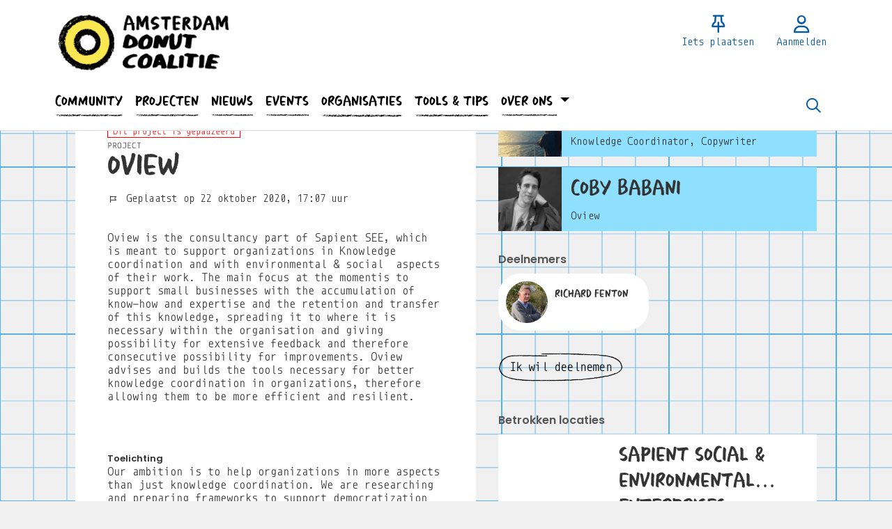

--- FILE ---
content_type: text/html;charset=utf-8
request_url: https://amsterdamdonutcoalitie.nl/project/7592/oview-
body_size: 6609
content:
	




	

 
			

 
<!DOCTYPE html> 



<html  lang="nl">
	<head>
								<title>Oview  - Amsterdam Donut Coalitie</title>
		<meta charset="utf-8"> 
		<meta http-equiv="X-UA-Compatible" content="IE=edge"> 
		<meta name="viewport" content="width=device-width, initial-scale=1">
		

		
								
				
	

		
<meta property="og:title" content="Oview " />
<meta name="twitter:title" content="Oview " />
<meta property="og:site_name" content="amsterdamdonutcoalitie.nl" />
<meta property="og:type" content="article" />
<meta name="twitter:card" content="summary"/>
	<meta property="og:description" content="Amsterdam Donut Coalitie " />   
	<meta name="description" content="Amsterdam Donut Coalitie " />
	<meta name="keywords" content="amsterdamdonutcoalitie" />
	<meta property="og:image" content="https://amsterdamdonutcoalitie.nl/blobs/gebiedsplatform/98889/2021/28/amsterdamdonutcoalitie_logo_1.png" />
		    <meta property="og:image:width" content="266" />
	    <meta property="og:image:height" content="92" />
	
   <meta property="og:url" content="https://amsterdamdonutcoalitie.nl/project/7592/oview-"/>


		
		


	 		<link rel="icon" sizes="32x32" href="/networks/amsterdamdonutcoalitie/favicon/favicon32.png?v=6">
 	 	 		<link rel="icon" sizes="16x16" href="/networks/amsterdamdonutcoalitie/favicon/favicon16.png?v=6">
 	 	 		<link rel="apple-touch-icon" sizes="192x192" href="/networks/amsterdamdonutcoalitie/favicon/favicon.png?v=6">
 		<link rel="icon" sizes="192x192" href="/networks/amsterdamdonutcoalitie/favicon/favicon.png?v=6">
 	  	 		<link rel="icon" sizes="16x16" href="/networks/amsterdamdonutcoalitie/favicon/favicon16.png?v=6">
 	 	 		<link rel="icon" sizes="32x32" href="/networks/amsterdamdonutcoalitie/favicon/favicon32.png?v=6">
 	 			
					
				
					
				
				 		 <link rel="stylesheet" type="text/css" href="/web/css/generated.min.css?modified=1761252027524">
 <link rel="stylesheet" type="text/css" href="/networks/amsterdamdonutcoalitie/css/style.css?modified=1768767691695">
 <link rel="stylesheet" type="text/css" href="/webresources/font_awesome/fontawesome-pro-6.6.0-web/css/all.min.css">
 <link rel="stylesheet" type="text/css" href="/web/css/icon_input.css?modified=1712655743000">
	
						
		<script src="/webresources/5.0/js/cx.js?v=1"></script>
				
		
		
		
		
		
		 		 					
				
  <script src="/web/unitgroot/dialog/js/comment.js?modified=1756241100000"></script>
  <script src="/webresources/bootstrap/bootstrap-5.3.3/dist/js/bootstrap.bundle.min.js"></script>
  <script src="/web/js/ajax.js?modified=1755092862000"></script>
  <script src="/web/js/topmenu.js?modified=1759315745000"></script>
  <script src="/web/js/imageModal.js?modified=1758051526418"></script>
  <script src="/web/js/scrollToHash.js?modified=1755099891000"></script>
  <script src="/web/js/fontSize.js?modified=1755100479000"></script>
  <script src="/snippets/checkboxgroup.js?modified=1756243839000"></script>
  <script src="/web/save-the-planet/save-the-planet-button.js?modified=1757106683000"></script>
  <script src="/web/js/searchbox.js?modified=1755122241000"></script>
		
		<script>
			document.ready(function() {
				document.body.on("loadReplace.cx.ajax", function(){
					sessionStorage.setItem(window.location.pathname, $('.go_content-wrapper')[0].innerHTML);
				});
				storedPage = sessionStorage.getItem(window.location.pathname);
				if (storedPage) {
					var template = document.createElement('template'); // used to get elements from HTML string 
					template.innerHTML = storedPage;
					document.querySelector('.go_content-wrapper').innerHTML = template.content;
					template.remove();
				}
			});
		</script>
		
							
 



<script>
	var _paq = window._paq || [];
		
				_paq.push(["setDocumentTitle", document.domain + "/" + document.title]);
	_paq.push(['trackPageView']);
	_paq.push(['enableLinkTracking']);
	(function() {
		var u="https://analytics.crossmarx.nl/";
		_paq.push(['setTrackerUrl', u+'matomo.php']);
		_paq.push(['setSiteId', '3']);
		
						
		var d=document, g=d.createElement('script'), s=d.getElementsByTagName('script')[0];
		g.type='text/javascript'; g.async=true; g.defer=true; g.src=u+'matomo.js'; s.parentNode.insertBefore(g,s);
	})();
</script>

<noscript>
				<img src="https://analytics.crossmarx.nl/analytics/matomo/matomo.php?idsite=3&rec=1&url=https://amsterdamdonutcoalitie.nl/project/7592/oview-" style="border:0;" alt="" />
	</noscript>				
								<style>
			.cx_node .btn {
				display: inline-block;
			}
			.cx_btn-insertNodeAbove,
			.cx_btn-insertNodeBelow ,
			.cx_btn-insertChildNode {
				height: 25px!important;
			}
			
		</style>
	</head>

			
		
	
	<body class="" style="">
		
				<style>
			.go_skiplink {
				position: absolute;
				top: -10000px;
				left: 10px;
				z-index: 1000000;
			}
			.go_skiplink:focus {
				top: 10px;
			}
		</style>
		<a href="#go_content-wrapper" class="go_skiplink btn btn-lg btn-dark">
							Ga naar inhoud
					</a>
		
						
				
						
				
				<div class="go_pageWrapper group" cx-module="pagewrapper">
																



<!-- currentSASSSetting $currentSASSSetting -->
	<!-- no current sass setting -->


<div class="top-wrapper go_no-hero fixed-top ">
		
		
		
	<div class="container-fluid go_page-top-wrapper px-0">
				<div class="container-fluid go_menu-top-bar cx_menu-container">
			<div class="container">
				<div class="row go_menu-top-row justify-content-between">
					<div class="col-4 col-xs-12">
						<a class="navbar-brand go_navbar-brand cx_navbar-brand-logo go_logo" href="/">
															<img alt="Ga naar de homepage van Amsterdam Donut Coalitie" src="/blobs/gebiedsplatform/w250h250/98691/2021/28/amsterdamdonutcoalitie_logo_1.png" > 																					</a>
					</div>
					<div class="col go_menu-top-wrapper ps-0 pe-0">
						<div class="d-flex justify-content-end h-100">
							<div class="h-100 d-flex w-auto">
								<div class="go_settings-buttons-wrapper">
																										</div>
							</div>
							<div class="h-100 d-flex w-auto">
								<nav class="go_top-menu go_top-menu-user">
																		
									
																																					



																						<a href="/plaatsen"  class="go_topmenu-button go_topmenu-user-button" >
					<i class="fa-regular fa-thumbtack"></i>
				<div>Iets plaatsen</div>
	</a>
																																																		<a href="/aanmelden"  class="go_topmenu-button go_topmenu-user-button" >
					<i class="fa-regular fa-user"></i>
				<div>Aanmelden</div>
	</a>
																											</nav>
							</div>
						</div>
					</div>    
				</div>
			</div>
		</div>
					<div class="container-fluid go_main-menu-bar">
			<div class="container">
				<div class="row go_main-menu-wrapper">
															<nav class="navbar navbar-default navbar-expand-md hoofdmenu cx_menu go_hoofdmenu" cx-module="menu">
												
						
						<div class="cx_menu-container">
							<button class="navbar-toggler ms-auto" type="button" data-bs-toggle="collapse" data-bs-target="#$menu.getDOMId()" aria-controls="navbarSupportedContent" aria-expanded="false" aria-label="Toggle navigation">
								<span class="navbar-toggler-icon"></span>
							</button>
							<div class="collapse navbar-collapse" id="$menu.getDOMId()">
								<ul class="navbar-nav me-auto">
									
	
		 									
		 		
		<li class=" nav-item cx_nav-item">
															
									<a class=" nav-link" role="button" href="/personen">
						
						<span class="cx_btn-label">Community</span>
											</a>
									</li>
	 									
		 		
		<li class=" nav-item cx_nav-item">
															
									<a class=" nav-link" role="button" href="/projecten">
						
						<span class="cx_btn-label">Projecten</span>
											</a>
									</li>
	 									
		 		
		<li class=" nav-item cx_nav-item">
															
									<a class=" nav-link" role="button" href="/berichten">
						
						<span class="cx_btn-label">Nieuws </span>
											</a>
									</li>
	 									
		 		
		<li class=" nav-item cx_nav-item">
															
									<a class=" nav-link" role="button" href="/activiteiten">
						
						<span class="cx_btn-label">Events </span>
											</a>
									</li>
	 									
		 		
		<li class=" nav-item cx_nav-item">
															
									<a class=" nav-link" role="button" href="/organisaties">
						
						<span class="cx_btn-label">Organisaties</span>
											</a>
									</li>
	 									
		 		
		<li class=" nav-item cx_nav-item">
															
									<a class=" nav-link" role="button" href="/tools-en-tips">
						
						<span class="cx_btn-label">Tools & Tips</span>
											</a>
									</li>
	 									
		 		
		<li class=" nav-item cx_nav-item dropdown">
							<a href="#" class=" nav-link dropdown-toggle" data-bs-toggle="dropdown" aria-haspopup="true" aria-expanded="false" role="button">
					 
					<span class="cx_btn-label">Over ons </span>
									</a> 
				<ul class="dropdown-menu">
						 									
		 		
		<li class="">
															
									<a class=" dropdown-item" role="button" href="/webpagina/1044">
						
						<span class="cx_btn-label">Over de Amsterdam Donut Coalitie </span>
											</a>
									</li>
	 									
		 		
		<li class="">
															
									<a class=" dropdown-item" role="button" href="/in-de-pers">
						
						<span class="cx_btn-label">In de pers</span>
											</a>
									</li>
	 									
		 		
		<li class="">
															
									<a class=" dropdown-item" role="button" href="/contact">
						
						<span class="cx_btn-label">Contact</span>
											</a>
									</li>
	 									
		 		
		<li class="">
															
									<a class=" dropdown-item" role="button" href="/FAQ">
						
						<span class="cx_btn-label">FAQ</span>
											</a>
									</li>
					</ul>
					</li>
	


								</ul>
																									<div class="ms-auto d-none d-md-block">
										<a href="#" class="go_open-search open navbar-form float-start" data-toggle='tooltip' data-placement="bottom" data-original-title="Waar ben je naar op zoek?">
											<i class="fa go_icon" aria-hidden="true"></i>
											<span class="sr-only">Zoeken</span>	
										</a>
									</div>
															</div>
						</div>
					</nav>	
				</div>
			</div>	
		</div>
	</div>
	
						<div class="container-fluid go_search-wrapper d-none">
			<div class="container">
				<i class="fa go_icon" aria-hidden="true"></i> 
				<form class="navbar-form " id="go_search-window" method="get" action="/zoeken"> 
															<div class="go_searchBar-wrapper">
						<label class="go_searchBar">
							<input id="go_search-input" class="form-control" type="text" placeholder="voer een zoekterm in" name="key"></input>
							<button type="submit" value="zoek">
																<i class="far fa-search"></i>
							</button>
						</label>
					</div>
				</form>
			</div>
		</div>
	</div>
	
	
							<div class="go_content-wrapper" id="go_content-wrapper">	
	
					
								 					
				<div class="content ">
					 															<!-- 2 -->
										
					
					
																<div class="container-xl cx_content cx_content-lg" cx-module="contentwrapper">
	<div class='cx_content-inner'>
		







<!-- allow roaming: false --> 

					
	


	











	<div class="go_sub-navigation-wrapper group">
																							
		
				
		
						
		



 

	 
				
				
		
						
			</div>
	
			
	
	


	
	
<div class="go_wall go_wall-wrapper go_wall-project">
	<div class="go_wall-card-container">
			
	<div class="card go_card go_wall-card">
						<article class="go_wall-card-content">
			<header class="go_wall-card-header">
													<div class="go_status">Dit project is gepauzeerd</div>
								<div class="go_wall-card-category">
	 Project
</div>
		   		<h1>Oview </h1>
	   								<div class="go_card-meta-wrapper">
						
		<div class="go_card-meta-line">
			<i class="fa fa-flag-alt fa-1x"  aria-hidden="true"></i>
		<span>Geplaatst op 22 oktober 2020, 17:07 uur</span>
	</div>
					</div>
							</header>
			<section class="go_wall-card-main-module-wrapper">
								
							</section>
			<section class="go_wall-card-main-module-wrapper">
				<div class="go_wall-card-module">
					

																															<div class="go_wall-card-module">
		<div class="go_property">
					<p>Oview is the consultancy part of Sapient SEE, which is meant to support organizations in Knowledge coordination and with environmental &amp; social  aspects of their work. The main focus at the momentis to support small businesses with the accumulation of know-how and expertise and the retention and transfer of this knowledge, spreading it to where it is necessary within the organisation and giving possibility for extensive feedback and therefore consecutive possibility for improvements. Oview advises and builds the tools necessary for better knowledge coordination in organizations, therefore allowing them to be more efficient and resilient.<br> </p>
<p> </p>
		</div>
	</div>

					 																			<div class="go_wall-card-module">
		<div class="go_property">
							<div class="go_property-label">Toelichting</div>
					<p>Our ambition is to help organizations in more aspects than just knowledge coordination. We are researching and preparing frameworks to support democratization and sustainability efforts within companies. Our comprehensive, research-based approaches will allow you to use concrete tools to make changes that get absorbed in the company culture leading you to have a better impact on people, within and outside of your organisation, and better preserve the environment and the planet, for future generations to come.</p>
<p> </p>
<p>In short, we can help you with many organizational challenges you might be facing: training process, meetings structure, information sharing, accountability enhancing and so on. We rely on open discussions with the actors involved to get the information we need so as to suggest the best tool/s for your organization. Do not hesitate to contact us to schedule a first meeting and talk about the challenges Oview could help you solve.</p>
		</div>
	</div>

						 						 						
							<div class="go_property">
								   	<div class="go_property-label">Doelgroep</div>
		
											Volwassenen
						</div>


					
												   <div class="go_property">
  	<div class="go_property-label">Gewenst resultaat&nbsp;</div>
  	Feel free to contact us at see@sapientsee.com to schedule an interview in order to assess your organisation's needs or just to have a chat about Oview if you want to understand more! 
  	</div>
 																																			</div>
									
	

	
	
	

	<div class="go_main-image-wrapper">
					<div class="go_wall-card-module">
	<a href="#" class="go_main-image cx_open-image-modal" data-imageThumb="true" data-imageUrl="/engine/download/blob/gebiedsplatform/w1920h1024/99114/2020/43/Capture_decran_2020-10-22_a_17_05_53.jpg?app=gebiedsplatform&class=11481&id=5008&field=99114" >
				
									
					
			
			
			
				 <picture>
			<source media="(min-width:992px)" srcset="/engine/download/blob/gebiedsplatform/w602/99114/2020/43/Capture_decran_2020-10-22_a_17_05_53.jpg?app=gebiedsplatform&class=11481&id=5008&field=99114">

				<source media="(min-width:768px)" srcset="/engine/download/blob/gebiedsplatform/w540/99114/2020/43/Capture_decran_2020-10-22_a_17_05_53.jpg?app=gebiedsplatform&class=11481&id=5008&field=99114">

				<source media="(min-width:576px)" srcset="/engine/download/blob/gebiedsplatform/w540/99114/2020/43/Capture_decran_2020-10-22_a_17_05_53.jpg?app=gebiedsplatform&class=11481&id=5008&field=99114">

				<source media="(min-width:1px)" srcset="/engine/download/blob/gebiedsplatform/w350/99114/2020/43/Capture_decran_2020-10-22_a_17_05_53.jpg?app=gebiedsplatform&class=11481&id=5008&field=99114">

				<img src="/engine/download/blob/gebiedsplatform/99114/2020/43/Capture_decran_2020-10-22_a_17_05_53.jpg?app=gebiedsplatform&class=11481&id=5008&field=99114" alt="Illustration" loading="lazy"/>
	</picture>
	</a>
			<div>
			&nbsp; 		</div>
	</div>	
		</div>
					
							</section>
										<section class="go_wall-card-main-module-wrapper">
					

				</section>
				<footer class="go_contact-wrapper">
											<div class="go_card-meta-line">
			<i class="fa fa-globe fa-1x"  aria-hidden="true"></i>
		<span><a href='https://www.sapientsee.com/' target='_blank'>https://www.sapientsee.com/</a></span>
	</div>

											<div class="go_card-meta-line">
			<i class="fab fa-facebook-f"></i>
		<span><a href='https://www.facebook.com/oviewapp' target='_blank'>https://www.facebook.com/oviewapp</a></span>
	</div>

											<div class="go_card-meta-line">
			<i class="fab fa-instagram"></i>
		<span><a href='https://www.instagram.com/oviewsee/' target='_blank'>https://www.instagram.com/oviewsee/</a></span>
	</div>

											<div class="go_card-meta-line">
			<i class="fab fa-x-twitter"></i>
		<span><a href='https://twitter.com/OviewSEE' target='_blank'>https://twitter.com/OviewSEE</a></span>
	</div>

							<div class="go_card-meta-line">
			<i class="fa fa-at fa-1x"  aria-hidden="true"></i>
		<span><a href='mailto:see@sapientsee.com'>see@sapientsee.com</a></span>
	</div>
				</footer>
					</article>
	</div>

			<div class="go_share-wrapper">
	Deel dit: 
		<a href="http://www.facebook.com/sharer.php?u=https://amsterdamdonutcoalitie.nl/project/7592/oview-" target="_blank" style="color:#4267B2;color:#555;">
		<i class="fab fa-facebook-square fa-2x" aria-hidden="true"></i>
		<span class="sr-only">Deel dit op Facebook</span>
	</a>
	<a href="https://x.com/intent/tweet?url=https://amsterdamdonutcoalitie.nl/project/7592/oview-" target="_blank" style="color:#1DA1F2;color:#555">
		<i class="fab fa-twitter-square fa-2x" aria-hidden="true"></i>
		<span class="sr-only">Deel dit op X</span>
	</a>
	<a href="https://www.linkedin.com/shareArticle?url=https://amsterdamdonutcoalitie.nl/project/7592/oview-" target="_blank" style="color:#0a66c2;color:#555">
		<i class="fab fa-linkedin fa-2x" aria-hidden="true"></i>
		<span class="sr-only">Deel dit op Linkedin</span>
	</a>
	<a href="https://api.whatsapp.com/send?text=https://amsterdamdonutcoalitie.nl/project/7592/oview-" target="_blank" style="color:#25d366;color:#555">
		<i class="fab fa-whatsapp-square fa-2x" aria-hidden="true"></i>
		<span class="sr-only">Deel dit op Whatsapp</span>
	</a>
</div>

		
			
							
					






	
	

	

			






   


	
	

	

<div id="comments" class="card go_card go_comments-wrapper">
				<div class="go_wall-module-title">
		Nog geen reacties
			</div>
	 				<div class="go_comment-link-wrapper">
			
			<a href="/web/unitgroot/dialog/aanmelden.vm">Wil je reageren? Meld je dan aan.</a>
		</div>
	</div>
			
	</div>
			<div class="go_wall-relations-wrapper">
					
		

	

	
	
	
	
		
	
	
	
	
	
							<h2 class="go_network-category-title">
				Projectleiders
			</h2>
					
			










	



	
	



	


		



					
						
						
															
			
			



			
	



	

	






			










	



	
	



	


		



					
						
						
																							
			
			



			
	



	

	






		





 
















	<div id="cxs_1" class="row cx_paragraph cx_grid-row cx_paragraph-wrapper go_network-category-wrapper" >		
		<div class="cx_grid-col" >
						 			
					





 
















	<div id="cxs_2" class="row cx_grid-row cx_paragraph-wrapper" >		
		<div class="cx_grid-col" >
						 						<a class="card cx_paragraph cx_card go_card go_card-no-border go_card-person ---$nextCheckDate" href="/engine?service=classmanager:9308&cmd=open&id=70115&source=recordmanager:9986/7592" >
					   				
				<div class="card-body">
			
					


<div class="cx_template cx_template-image-left">
							<div class="cx_template-image-wrapper">
		<picture>
										<img src="/blobs/gebiedsplatform/w388h388-cropped/72130/2020/53/560x560IMG_4606_1.jpg" alt="" loading="lazy">
					</picture>
	</div>

				
			<div class="cx_template-content-wrapper">
						<div class="go_card-title-wrapper">
			Oumnia A.
					</div>
					
		
								
			<div class="go_card-line1">Knowledge Coordinator, Copywriter</div>
			
		
		</div>
		
	</div> 

	
		</div>
	
		</a>
	
			 		
					</div>
	</div>







 
















	<div id="cxs_3" class="row cx_grid-row cx_paragraph-wrapper" >		
		<div class="cx_grid-col" >
						 						<a class="card cx_paragraph cx_card go_card go_card-no-border go_card-person ---$nextCheckDate" href="/engine?service=classmanager:9308&cmd=open&id=69521&source=recordmanager:9986/7592" >
					   				
				<div class="card-body">
			
					


<div class="cx_template cx_template-image-left">
							<div class="cx_template-image-wrapper">
		<picture>
										<img src="/blobs/gebiedsplatform/w200h200-cropped/72130/2020/38/coby_pic.jpg" alt="" loading="lazy">
					</picture>
	</div>

				
			<div class="cx_template-content-wrapper">
						<div class="go_card-title-wrapper">
			Coby Babani
					</div>
					
		
								
			<div class="go_card-line1">Oview </div>
			
		
		</div>
		
	</div> 

	
		</div>
	
		</a>
	
			 		
					</div>
	</div>

 

		

					</div>
	</div>



		
		

	

	
	 
	
	
		
	
	
	
	
	
	
			
			

	

		
		
		
		
			
	
	
	
	
	
								<h2 class="go_network-category-title">
			Deelnemers
		</h2>
		
	
					






	


		





 
















	<div id="cxs_4" class="row cx_paragraph cx_grid-row-equalHeight cx_grid-row cx_paragraph-wrapper go_network-category-wrapper" >
		 					
					





 
















	<div id="cxs_5" class="col-md-6 cx_grid-col cx_paragraph-wrapper" >
		 		 						<a class="card cx_paragraph cx_card go_card-small" href="/persoon/86932/richard-fenton" >
					   				
				<div class="card-body">
			
					


<div class="cx_template cx_template-image-left">
							<div class="cx_template-image-wrapper">
		<picture>
										<img src="/blobs/gebiedsplatform/w120h120-cropped/72130/2023/39/cropped_photo.jpg" alt="" loading="lazy">
					</picture>
	</div>

				
			<div class="cx_template-content-wrapper">
			<h2>Richard Fenton</h2>
		</div>
		
	</div> 

	
		</div>
	
		</a>
	
		 		
		 	</div>

 

		

		 	</div>


			
										<div class="go_wall-relations-button-wrapper">
							
<a href="?participate=true" class="btn btn-sm btn-secondary go_button-secondary " role="button">
	Ik wil deelnemen
</a>

					</div>
		
			
		
		
		
	
		
		
	
		
			
			
										<h2 class="go_network-category-title">
				Betrokken locaties
			</h2>
					
			







	



	
	



	


										





						
			

			
	



			

	




		





 
















	<div id="cxs_6" class="row cx_paragraph cx_grid-row cx_paragraph-wrapper go_network-category-wrapper" >		
		<div class="cx_grid-col" >
						 			
					





 
















	<div id="cxs_7" class="row cx_grid-row cx_paragraph-wrapper" >		
		<div class="cx_grid-col" >
						 						<a class="card cx_paragraph cx_card go_card go_card-no-border go_card-location ---$nextCheckDate" href="/engine?service=classmanager:9493&cmd=open&id=2817&source=recordmanager:9986/7592" >
					   				
				<div class="card-body">
			
					


<div class="cx_template cx_template-image-left">
							<div class="cx_template-image-wrapper">
		<picture>
										<img src="https://maps.googleapis.com/maps/api/staticmap?center=52.38259857,4.84281171&markers=color:red%7Clabel:S%7C52.38259857,4.84281171&zoom=18&size=400x300&style=feature:poi|visibility:off&key=AIzaSyDuNHIOGJK-E4b25HxxpLRj_qSsnYBn5AY" alt="" loading="lazy">
					</picture>
	</div>

				
			<div class="cx_template-content-wrapper">
				<div class="go_card-title-wrapper">Sapient Social & Environmental Enterprises</div>
											<div class="go_card-line1">Bedrijfsruimte</div>
				
									
		</div>
		
	</div> 

	
		</div>
	
		</a>
	
			 		
					</div>
	</div>

 

		

					</div>
	</div>


	
		
	
		
		
		
	
	
	
		   	<div class="go_wall-relations-button-wrapper">
		
<a href="/engine?service=classmanager:bericht&amp;cmd=new&amp;veld76070=9986&amp;veld76071=7592&amp;72624=Betreft: Oview " class="btn btn-sm btn-secondary go_button-secondary " role="button">
		<i class="fa fa-bullhorn fa-1x"  aria-hidden="true"></i>
 Voeg een bericht toe over dit project
</a>
   	</div>

	

		</div>
	</div>

	</div>
</div> 
									</div> 			</div> 			
			
	


 	
<div class="container">
	<div class="row yellow nieuwsbrief-banner">
		<div class="col-xs col-lg-4 nieuwsbrief-form-wrapper">
			<h2>NIEUWSBRIEF</h2>
			<form action="/form/newsletter/submitStep1.vm">
				<input type="text" name="email" placeholder="jouw email">
			</form>
		</div>
		<div class="col-xs col-lg-6 nieuwsbrief-link-wrapper">
			<a href="/FAQ">Faq</a> |
			<a href="/contact">Contact</a> |
			<a href="/privacy-local">Privacy Statement</a> |
			<a href="/huisregels">Huisregels</a>
		</div>
		<div class="col-xs col-lg-2 socials-wrapper">
			<a href="https://www.instagram.com/amsterdamdonutcoalitie/" target="_blank"><i class="fab fa-instagram"></i></a>
			<a href="https://www.linkedin.com/company/amsterdam-donut-coalitie/?viewAsMember=true" target="_blank"><i class="fab fa-linkedin-in"></i></a>
					</div>
	</div>
</div>			
		</div> 		
							<div class="go_overlay-search d-none"></div><!-- overlay -->
				
		
			</body>
</html>



--- FILE ---
content_type: text/css
request_url: https://amsterdamdonutcoalitie.nl/networks/amsterdamdonutcoalitie/css/style.css?modified=1768767691695
body_size: 6134
content:
/*@import url('https://fonts.googleapis.com/css?family=Muli:300,400,700&display=swap');
@import url('https://fonts.googleapis.com/css?family=Lato:900&display=swap');*/

@font-face {
font-family: 'Ann Marker';
font-style: normal;
font-weight: normal;
src: local('/networks/amsterdamdonutcoalitie/fonts/Ann_Marker'), url('/networks/amsterdamdonutcoalitie/fonts/Ann_Marker.ttf') format('woff');
}

@font-face {
font-family: 'Big Fat Marker';
font-style: normal;
font-weight: normal;
src: local('/networks/amsterdamdonutcoalitie/fonts/Big_Fat_Marker'), url('/networks/amsterdamdonutcoalitie/fonts/Big_Fat_Marker.ttf') format('woff');
}

/*@font-face {
font-family: 'DonutMarker';
font-style: normal;
font-weight: normal;
src: local('/networks/amsterdamdonutcoalitie/fonts/Spydole-Llvn'), url('/networks/amsterdamdonutcoalitie/fonts/Spydole-Llvn.ttf') format('woff');
}  

*/

@font-face {
font-family: 'Monoid Bold';
font-style: normal;
font-weight: normal;
src: local('/networks/amsterdamdonutcoalitie/fonts/Monoid-Bold'), url('/networks/amsterdamdonutcoalitie/fonts/Monoid-Bold.ttf') format('woff');
}

@font-face {
font-family: 'Monoid';
font-style: normal;
font-weight: normal;
src: local('/networks/amsterdamdonutcoalitie/fonts/Monoid-Regular'), url('/networks/amsterdamdonutcoalitie/fonts/Monoid-Regular.ttf') format('woff');
}

@font-face {
font-family: 'DonutMarker';
font-style: normal;
font-weight: normal;
src: local('/networks/amsterdamdonutcoalitie/fonts/DonutMarker'), url('/networks/amsterdamdonutcoalitie/fonts/DonutMarker.otf') format('woff');
}


body {
	font-family: 'Monoid', sans-serif;	
	/*background-image: url("/networks/amsterdamdonutcoalitie/images/adc-bg.svg");*/
	background-image: url("/networks/amsterdamdonutcoalitie/images/adc-bg-v2.svg");
	background-repeat: repeat;
	background-size: 240px 240px;
	background-color: #f0f0f0;
	font-size: .8rem;
	/*background-attachment: fixed;*/
}

.strip-name-wrapper{
		font-family: 'Monoid', sans-serif;	
}

.content{
	font-size: 13px;
	}
	
h1, h3, h4, h6, .go_row-title, .netwerktitel, .go_section-title{
	font-family: 'Big Fat Marker', sans-serif;
	font-weight: 900;
	}

h1{
	line-height: 1.8em;
	font-size: 2.2em;
	}

button.navbar-toggler{
	outline : 0 ;
	}

.adc_row-with-padding a{
	text-decoration: underline;
	}
	
.go_list-header{
	border-radius: 0;
	position: relative;
	margin-bottom: 2rem;
	}

.go_list-header-text-wrapper{
	background-color:#fae853;
	padding: .7rem 1rem 0 1rem;
	width: 50%;
	display: table;
	z-index: 100;
	position: absolute;
	bottom: 1.5rem;
	right: 1.5rem;
	font-size: 92%;
	/*line-height: 136%;*/
	}

.go_page-project .go_list-header-text-wrapper{
	width: 30%;
	}
	
.go_list-header-text-wrapper .btn-primary{
	margin: 0 0 .9rem 0;
	float: left !important;
	}

.go_list-header-text-wrapper p{
	margin-bottom: .5rem;
	}

.go_list-header-text-wrapper h1{
	font-size: 1.7rem;
	margin-bottom: 0.3em;
	}

.go_content-header p{
	margin-bottom: 0;
	}

.go_content-header .go_list-header .go_gebiedsplan-btn{
	float:left !important;
	}

.go_content-header .go_list-header h1{
	margin-bottom: 1rem;
	}

.go_hoofdmenu-offset .go_logo, .go_pageWrapper:not(.pageWrapperLargeLogo) .go_logo, .cx_nav_collapsed .go_logo{
	border: none;
	}

.cx_menu{
	border-bottom: none;
	}

.navbar-default .navbar-brand:hover, .navbar-default .navbar-brand:focus, .navbar-default .navbar-brand:active{
	background: transparent;
	}
	
.go_block-title{
	line-height: 2.5rem;
	font-size: 1.25rem;
	}
	
.go_row-title{
	font-size: 1.33rem;
	}

.go_row{
	padding: 47px 0 0 0;
	}

.adc_row-with-padding{
	margin-bottom: 1.5rem;
	padding-top: 1.4rem;
	}

.adc_row-with-padding .go_row-title{
	text-align: left !important;
	position: relative;
	margin-bottom: 2.1rem;
	}

.adc_row-with-padding .go_row-title:after{
	position: absolute;
	content:"";
	bottom: -1.3rem;
	left: 0;
	width: 100%;
	height: 6px;
	background-image:url("/networks/amsterdamdonutcoalitie/images/header-card-underline.svg");
	background-repeat: repeat-x;
	}
	
.go_strip:hover{
	box-shadow: none;
	background-color:#fae853;
	}
	
.go_section-title{
	text-align: left !important;
	margin: 1rem 0 2rem;
	}

/* faq */

.cx_grid-row-equalHeight > .cx_card{
	height: 100%;
	}
	
.go_faq{
	background-color: transparent;
	border: none;
	}
	
.card-header:first-child{
	border-radius: 0;
	}

.card-header{
	background-color: white;
}

.card-header:hover{
	background-color: #fae853;
}

.cx_card.cx_card-collapse{
	border-radius: 0;
	border: none;
	}
	
.yellow{
	background-color:#fae853;
	}

.blue{
	background-color: #8fe0ff;
	}

.go_card .card-body:hover{
	/*background-color: #fae853;*/
	}

.go_card.go_card-person .cx_template-image-top{
	margin-top: 0;
	}
	
.go_card h2, .go_strip h5, .go_card-small h2,  .go_go-section-faq h2, .nieuwsbrief-banner h2, .go_card-title-wrapper {
	font-family: 'DonutMarker';
	font-size: 1.9rem;
	line-height: 1.9rem;
	font-weight: 500;
	position: relative;
	padding-bottom: .8rem;
	margin-bottom: .8rem;
	margin-top: 0;
	}

.go_card .go_source-name-wrapper{
	font-family: 'DonutMarker';
	font-size: 1rem;
	}

.go_card .cx_template-image-wrapper img{
	border-radius: 0;
	}
	
.go_row.Events .go_card-activity-wrapper .go_card-meta-wrapper{
	margin-bottom: 0;
	}

.go_card-meta-line{
	line-height: 1.4rem;
}

.adc_field-tools h2{
	font-family: 'DonutMarker';
	font-size: 3.2rem;
	line-height: 2.8rem;
	}

.adc_join h2{
	font-family: 'DonutMarker';
	font-size: 4.2rem;
	line-height: 3.2rem;
	}

.go_card h2:after, .go_strip h5:after{
	position: absolute;
	content:"";
	bottom: -1px;
	left: -7px;
	width: 100%;
	height: 4px;
	background-image:url("/networks/amsterdamdonutcoalitie/images/header-card-underline.svg");
	background-size: cover;
	}

.go_card.go_card-person .cx_template-image-top .cx_template-image-wrapper img, .go_card-with-border img{
	border-radius: 0;
	width: 100%
	}

.row .go_card:nth-child(5n){
	margin-top: .34rem;
	margin-bottom: -.03rem;
	}

.card-body .fa{
	margin-right: 0;
	}

.go_card.card, .go_card-small.card{
	border-radius: 0;
	}

/*.go_card-small.card{
	border: 1px solid #333;
	}
*/	

.go_card-small.card:hover{
	background-color:#fae853;
	}
	
.go_card-small .cx_template-image-left .cx_template-content-wrapper h2{
	font-size: 1.2rem;
	}

.go_card-small .cx_template-image-left .cx_template-image-wrapper{
	width: 60px;
	}

.go_card-small .cx_template-image-left .cx_template-content-wrapper{
	width: calc(100% - 60px - 15px);
	}

.go_card .go_source-wrapper .col-12{
	margin-left: -.16rem;
	}
	
.card-body .go_profile-pic-wrapper, .card-body .go_profile-pic-wrapper img{
	border-radius: 0;
	}

.go_strip .go_card-meta-wrapper{
	margin-top: 1.2rem;
}

.go_strip, .strip-pic-wrapper img{
	border-radius: 0;
	}

.go_card-person-wrapper .go_card-person .card-body{
	/*border: 1px solid #333;*/
}

.go_card-person-wrapper .go_card-person a.card-body:hover{
	/*border: 1px solid #8fe0ff;*/
	background-color:#8fe0ff;
}

.go_card-project-wrapper .go_card-project .card-body{
	/*border: 1px solid #333;*/
	}

.go_card-project-wrapper .go_card-project a.card-body:hover, a.go_card:hover{
	background-color:#fae853;
	}

.go_card .go_source-profile-pic-wrapper, .go_source-name-wrapper{
	display: none;
}

.go_card .strip-name-wrapper{
	padding-top: 1.8rem;
	}

.go_card .go_source-wrapper .col-12{
	margin-bottom: 1rem;
}

.go_result-wrapper .go_card-with-source .cx_template-image-top .go_source-wrapper{
	margin-bottom: 1.8rem;
}


.datumkiezer{
	margin-left: 0;
	background: white;
	border: 1px solid black;
	padding: .4rem;
	width: 100%;
	}

.go_strip .go_profile-pic-wrapper{
	display: none;
	}

/* relations */

.go_wall-relations-wrapper{
	padding-bottom: 2rem;
	margin-top: -3rem;
	}

.netwerktitel:first-of-type{
	padding-top: 0;
	}

.netwerktitel-wrapper{
	position: relative;
	font-size: .8rem;
	line-height: 1.7rem;
	font-weight: 200;
	padding-bottom: 2.4rem;
	padding-top: 1.2rem;
	background: white;
	margin-top: 1rem;
	}

.netwerktitel, .go_netwerktitel{
	line-height: 2rem;
	}
	
/*.netwerktitel-wrapper:after{
	position: absolute;
	content:"";
	bottom: 1.2rem;
	left: 3px;
	width: 100%;
	height: 4px;
	background-image:url("/networks/amsterdamdonutcoalitie/images/header-card-underline.svg");
	background-size: cover;
	}
*/


.go_wall-relations-wrapper .go_card-small.card{
	padding: .7rem;
	}

.go_wall-relations-wrapper .go_card{
	border: none;
	}

.go_wall-relations-wrapper .go_card h2{
	margin-bottom: .5rem;
	padding-bottom: 0;
	}

.go_wall-relations-wrapper .go_card h2:after{
	display: none;
	}

.go_wall-relations-wrapper .row .go_card:first-of-type{
	margin-top: 0;
	}	

.go_wall-relations-wrapper .go_card.go_card-person .cx_template-image-wrapper img{
	border-radius: 0;
	}
	
.go_wall-relations-wrapper .row .go_card:nth-child(5n){
	margin-top: 0;
	margin-bottom: 0;
	}

.card.go_card-small:hover{
	color: black;
	}

.go_wall-relations-wrapper .card .cx_template-image-left .go_card-meta-wrapper{
	margin-top: 0;
	}
	
.go_wall-relations-wrapper .go_card-person:first-of-type.card{
	background-color: #8fe0ff;
	/*background-color: #fae853; */
	}

.go_wall-relations-wrapper .go_card-person-wrapper .go_card-person .card-body:hover{
	background-color:#92dd5a;
	}

.go_wall-relations-wrapper .go_card-project{
	background-color:#fae853;
	}

.go_wall-relations-wrapper .go_card-project-wrapper a.go_card-project .card-body:hover{
	background-color:#92dd5a;
	/*green*/
	}

.go_wall-relations-wrapper .go_card .cx_template-image-left .cx_template-content-wrapper h2{
	font-size: 1.8rem;
	margin: .5rem 0 1rem 0;
	}

.go_wall-relations-wrapper .go_card .cx_template-image-left .cx_template-content-wrapper h2:after{
	left: -1.2rem;
	}

.netwerktitel-wrapper + .go_card  {
	position: relative;
	}

/*.netwerktitel-wrapper + .go_card:before {
	position: absolute;
	content:"";
	top: 0;
	left: -1px;
	width: 100%;
	height: 4px;
	background-image:url("/networks/amsterdamdonutcoalitie/images/header-card-underline.svg");
	background-size: cover;
	z-index: 21;
	}
*/

/*.relations a:hover{
	position: relative;
	}
*/	
/*.relations a.go_card:after, .relations a.go_card:hover:after{*/

/* probleem met overerving uit gebiedonline.scss */
/*.relations .cx_grid-col .go_card.card:after, .relations .cx_grid-col .go_card.card:hover:after{
	position: absolute;
	content:"";
	bottom: 0;
	left: -1px;
	width: 100%;
	height: 4px;
	background-image:url("/networks/amsterdamdonutcoalitie/images/header-card-underline.svg");
	z-index: 1;
	}
*/

.go_wall-relations-wrapper .go_card .card-body:hover{
	border: none;
	}

.go_wall-relations-wrapper .go_card-person-wrapper .go_card-person .card-body{
	border: none;
}

.go_wall-relations-wrapper .go_card-person-wrapper a.go_card-person .card-body:hover{
	border: none;
	/*background-color:#fae853;*/
}

.go_wall-relations-wrapper .go_card-person-wrapper .go_card-small.go_card-person:hover{
	/*border: 1px solid #333;*/
	/*background-color:#fae853;*/
	}

/* unit groot */

.go_wall-wrapper{
	padding: 1.6rem;
	margin-bottom: 2rem;
	}

.go_wall-wrapper .go_card-no-border-wrapper .go_card .cx_template-content-wrapper{
	padding: .8rem 0 0 .8rem;
	}

h1{
	font-family: 'DonutMarker';
	font-size: 2.8rem;
	line-height: 1;
	font-weight: 500;
	margin-bottom: 1rem;
	word-break: break-word;
	}

.go_wall-card{
	padding-top: 1.5rem;
	}

.go_wall-card-header{
	margin-bottom: 1.5rem;
	}

/*
.unit-groot-top > span{
	background: none;
	color: #333;
	font-family: 'DonutMarker';
	font-size: .9rem;
	padding: 0 0 0 0;
	font-weight: 300;
	text-align: left;
	}
*/

.go_wall-wrapper .go_card-person .cx_template-image-top .cx_template-image-wrapper{
	width: 100%;
	border-radius: 0;
	padding-top: 0;
	margin-top: 0;
	}

.go_wall-wrapper .go_card-person .cx_template-image-top .cx_template-image-wrapper img{
	position: inherit;
	top: 0;
	}

.go_wall-wrapper .go_card-person .cx_template-image-top h1, .go_wall-wrapper .go_card-person .cx_template-image-top .type,
.go_wall-wrapper .go_card-organization .cx_template-image-top h1, .go_wall-wrapper .go_card-organization .cx_template-image-top .type{
	text-align: left;
	}

.go_wall-wrapper .go_card-organization .cx_template-image-top .cx_template-image-wrapper{
	width: 100%;
	margin-top: 0;
	}

.go_wall-wrapper .go_card-organization .cx_template-image-top .cx_template-image-wrapper img{
	border-radius: 0;
	height: auto;
}
/*
.unit-groot-persoon .go_add-image-wrapper{
	width: 100%;
	}
*/
.go_wall-person .go_wall-card.go_card .cx_template-image-wrapper img{
	border-radius: 0;
	}

.unit-groot .go_add-image-wrapper, .unit-groot .go_add-image-wrapper img{
	width: 100%;
	}

.unit-groot-persoon img{
	width: 100%;
	}

.go_wall .go_contact-wrapper{
	margin-left: 0;
	/* padding: .5rem 0 1.5rem 7%; */
}

.go_wall .go_add-image-wrapper{
	margin: 0rem 5px 0;
}

.go_wall-persoon .go_wall-card.go_card .cx_template-image-wrapper{
	margin-bottom: 1.5rem;
	}

.go_wall-persoon .go_wall-card.go_card .cx_template-image-wrapper img{
	border-radius: 0;
	}

.go_add-image-wrapper img{
	margin-bottom: 0;
	}

.go_comments-wrapper{
	margin: 2rem 1rem;
	}

.go_thumb-slider{
	margin-top: 1rem;
}

.go_wall-message{
	font-size: 100%;
	}
	
.go_wall-content-wrapper{
	padding: 1.6rem;
	}
.go_wall .go_source-wrapper{
	margin-top: .5rem;
	}

.go_wall-header-wrapper, .go_wall .go_wall-text-wrapper, .go_wall .go_wall-more-wrapper{
	padding: 0 0;
	border-top: none;
	}

.go_wall-meta-line .fa{
	width: auto;
	margin-left: 0;
	margin-right: .6rem;
	}

footer .menuwrapper{
	/*border: 1px solid #333;*/
	}
	
.go_container .btn, .go_container .btn-primary, .go_list-header-text-wrapper .btn-primary, .go_container .go_add_content_button, .go_sub-navigation-wrapper .btn-primary, .go_gebiedsplan-btn, 
.go_wall-relations-wrapper .go_add_content_button, .go_wall-relations-button-wrapper .btn-primary, .go_wall-relations-button-wrapper .btn-secondary{
	background: url("/networks/amsterdamdonutcoalitie/images/omcirkel-button-breed.png");
	background-repeat: no-repeat;
	color: black;
	border: none;
	background-size: 100% 100%;
	background-color: transparent;
	box-shadow: none;
	padding: .7rem 1rem;
	margin: 1rem 1rem 1.3rem 0;
	text-decoration: none;
	display: inline-block;
	}

.go_container .btn:hover, .go_container .btn-primary:hover, .go_container .go_add_content_button:hover, .go_container .btn:focus, .go_container .btn-primary:focus,
.go_container .btn:active, .go_container .btn-primary:active, .go_sub-navigation-wrapper .btn-primary:hover, .go_sub-navigation-wrapper .btn-primary:active, .go_gebiedsplan-btn:hover, 
.go_wall-relations-wrapper .go_add_content_button:hover, .go_wall-relations-wrapper .go_add_content_button:active{
	color: black;
	border: none;
	background-color: transparent;
	box-shadow: none;
	}

.go_wall-relations-wrapper .go_add_content_button, .go_wall-relations-wrapper .go_gebiedsplan-btn{
	/*float: left;*/
	display: inline-block;
	background: url("/networks/amsterdamdonutcoalitie/images/omcirkel-button-breed.png");
	background-size: 100% 100%;
	padding: 1.2rem 1.4rem;
	background-repeat: no-repeat;
	}

.go_wall-relations-wrapper .go_gebiedsplan-btn{
	padding: .9rem 1rem;
	}

.go_container .cx_btn, .go_container .cx_btn:hover{
	background: none;
}
	
.go_hoofdmenu{
	font-family: 'DonutMarker';
	font-size: 1.3rem;
	font-weight: 300;
	background: none;
	/*background-color: #f0f0f0;*/
	border-bottom: 1px solid #009ee2;
	}

.go_hoofdmenu a.navbar-brand{
	background-color: transparent;
	}

a.navbar-brand:after{
	display: none;
	}
	
.go_hoofdmenu a{
	position: relative;
	/*background-color: #f0f0f0;*/
	}
	
.go_topmenu{
	/*background: #f0f0f0;*/
	height: 28px;
	background-color: #f0f0f0;
	}

.go_topmenu a{
	border-bottom: 2px dotted;
}

.go_container .cx_menu .navbar-light .navbar-nav .nav-link:hover{
	color: white;
	text-decoration: underline;
	}
	
.go_hoofdmenu .navbar-nav .nav-link{
	color: black;
	position: relative;
	margin-bottom: 1rem;
	padding-left: .6rem;
	padding-right: .6rem;
	}
	
.go_hoofdmenu .navbar-nav .nav-link:hover{
	color: #009fdf;
	}

.go_hoofdmenu .navbar-nav .nav-link .cx_btn-label{
	position: relative;
	}

.go_hoofdmenu .navbar-nav .nav-link .cx_btn-label:after{
	position: absolute;
	content:"";
	bottom: -12px;
	left: 0;
	width: 100%;
	height: 5px;
	background-image: url("/networks/amsterdamdonutcoalitie/images/menu-item-underline.svg");
	background-size: cover;
	background-repeat: no-repeat;
	}

.go_hoofdmenu .navbar-nav .nav-link .cx_btn-label:hover:after{
	background-image: url("/networks/amsterdamdonutcoalitie/images/menu-item-underline-hover.svg");
	}
	
.go_webpage-controls .btn{
	color: white;
	}

.navbar-light .navbar-toggler{
	border: none;
	}

/* de border-radius van de knoppen in het cms / backend */
	.btn{
		border-radius: 0;
		}
	
.narrowcasting{
	border:2px red solid !important;
	}

.go_hoofdmenu.cx_nav_collapsed .navbar-nav > li > a, .go_hoofdmenu.cx_nav_collapsed .navbar-nav > li > a:hover, .go_hoofdmenu.cx_nav_collapsed .navbar-nav > li > a.go_hoofdmenu-button-aangeklikt{
	line-height: 1.6em;
	border-bottom: none;
	}




/* filters */

.go_result-header{
	margin-bottom: 1.53rem;
	}
	
.go_result-count{
	margin-bottom: 1rem;
	}

.go_result-sort{
	margin-top: 8px;
	}

.filter-aanhef{
	min-height: 3.2rem;
	}
	
.filter-aanhef h4{
	font-size: .8rem ;
	}

.form-control:placeholder{
	color: #333;
}

.go_result-header .form-control, .go_filter-wrapper .form-control{
	border: 1px solid #333;
	color: #333;
	border-radius: 0;
	}

.filter-top input[type="submit"]{
	border: 1px solid #333;
	background-color: black;
	color: #333;
	border-radius: 0;
	}

.meer-resultaten, .cx_card.cx_paragraph-meer-resultaten, .cx_card.meer-resultaten, .cx_card.more-results{
	font-family: 'DonutMarker';
	font-size: 1.7rem;
	font-weight: 300;
	background-color: transparent;
	border: none;
	background-image: url("/networks/amsterdamdonutcoalitie/images/arrow-down.svg");
	background-repeat: no-repeat;
	background-position: top center;
	background-size: 6rem;
	padding-top: 1rem;
	text-align: center;
	color: #009ee2;
	margin-top: 3rem;
	}
	
.more-results-wrapper i{
	display: none;
	}

/* HERO HOMEPAGE */

.adc_yellow-field-wrapper{
    background-color: #fae853;
    padding: 1rem;
	}

.adc_yellow-field-wrapper h1{
    position: relative;
    padding-bottom: 1rem;
    /*line-height: 1.6;*/
	}

.adc_yellow-field-wrapper h1:after{
     position: absolute;
    content: "";
    width: 100%;
    height: 4px;
    bottom: 0;
    left: 0;
    background-image: url("/networks/amsterdamdonutcoalitie/images/header-big-underline.svg");
    background-size: 100%;
    background-repeat: no-repeat;
    }

.adc_yellow-field-wrapper p{
	margin: 1rem;
	}

.adc_yellow-field-wrapper a{
	text-decoration: underline;
	}
	
.adc_video-wrapper{
    margin-top: 1.7rem;
    }

.adc_video-wrapper-subscript {
	background: white;
	font-weight: 600;
	padding: .6rem;
	}
 

.adc_stats-wrapper{
    text-align: center;
    margin: 1rem auto 0 auto;
    }

.adc_stats-wrapper a{
	display: inline-block;
	color: black;
	width: 100%;
	text-decoration: none;
	}

.adc_number-wrapper{
    background-repeat: no-repeat;
    background-size: 100%;
    font-size: 2.2rem;
    line-height: 9.2rem;
    height: 9rem;
    font-weight: 400;
    font-family: 'Ann Marker';
    width: 100%;
    background-image: url("/networks/amsterdamdonutcoalitie/images/number-wrapper-bg-1.svg");
    }

.adc_stats-wrapper > div:nth-of-type(1) .adc_number-wrapper{
    background-image: url("/networks/amsterdamdonutcoalitie/images/number-wrapper-bg-1.svg");
    
    }

.adc_stats-wrapper > div:nth-of-type(2) .adc_number-wrapper{
    background-image: url("/networks/amsterdamdonutcoalitie/images/number-wrapper-bg-2.svg");
    }
    
.adc_stats-wrapper >div:nth-of-type(3) .adc_number-wrapper{
    background-image: url("/networks/amsterdamdonutcoalitie/images/number-wrapper-bg-3.svg");
    }
    
.adc_stats-wrapper > div:nth-of-type(4) .adc_number-wrapper{
    background-image: url("/networks/amsterdamdonutcoalitie/images/number-wrapper-bg-4.svg");
    }

.adc_stats-cat{
    line-height: 1.4;
    font-weight: bold;
}

.hero-pic-wrapper{
	margin-bottom: 1rem;
	}

.adc_check-button-wrapper{
    background: white;
    padding: .7rem;
    margin-top: 3rem;
    display: -webkit-flex; /* Safari */
	display: flex;
    }

.adc_check-button-wrapper h2{
	font-family: 'DonutMarker';
	font-size: 2.7rem;
	line-height: .5;
	margin-bottom: .6rem;
	}
	
a .adc_check-button-wrapper{
    color: black;
    text-decoration: none;
    }

 .adc_check-button-wrapper:hover{
    color: black;
    text-decoration: none;
    background: #fae853;
    }
        
.adc_blue-field-button{
	font-family: 'Ann Marker';
    font-size: 1.57rem;
    line-height: 1.13;
    font-weight: 300;
    padding: .5rem 0 0 .5rem;
    background-color: #8fe0ff;
    background-image: url("/networks/amsterdamdonutcoalitie/images/arrow-right.svg");
    background-repeat: no-repeat;
    background-size: 51%;
    background-position: 40% 86%;
    height: 100%;   
	}
	
/*.adc_bb-wrapper .col-4	{
    order: 1;
    -webkit-order: 1;
    }
   
   .adc_bb-wrapper .col-8	{
    order: 2;
    -webkit-order: 2;
    }
*/




.bg-blue{
    background-color: #8fe0ff;
}
.bg-yellow{
    background-color: #fae853;
}


/* letsgo-wrapper / join-wrapper*/

.adc_lets-go-wrapper, .adc_join-wrapper{
    padding: 1rem 1.6rem;
    margin-left: 0;
    margin-right: 0;
}

a .adc_lets-go-wrapper, a .adc_join-wrapper{
    color: black;
	}

a:hover .adc_lets-go-wrapper, a:hover .adc_join-wrapper{
    color: black;
    text-decoration: none;
    background: #92dd5a;
	}

/* join-wrapper */

.adc_join-wrapper{
    padding: 1.6rem;
}

.adc_join{
    position: relative;
    height: 12rem;
    width: 12rem;
    padding: 1.3rem;
    float: right;
    }

.adc_lets-go-wrapper h1, .adc_join-wrapper h1{
	line-height: 3.3rem;
	font-size: 2.8em;
	font-weight: 200;
	}

.adc_field-tools{
    position: relative;
    height: 13rem;
    width: 13rem;
    padding: .9rem 1.2rem;
    }

.adc_field-tools:after{
    position: absolute;
    content: "";
    top: 55%;
    right: -10rem;
    background-image: url("/networks/amsterdamdonutcoalitie/images/curved-arrow-right.svg");
    background-repeat: no-repeat;
    background-size: 100%;
    width: 260px;
    height: 110px;
}

.adc_lets-go-wrapper p{
    padding: 1rem 0 2rem;
    position: relative;
    }

.adc_lets-go-wrapper p:after{
    position: absolute;
    content: "";
    width: 100%;
    height: 4px;
    bottom: 0;
    left: 0;
    background-image: url("/networks/amsterdamdonutcoalitie/images/header-big-underline.svg");
    background-size: 140% ;
    background-repeat: no-repeat;
    }

/* thema-bar */

a .adc_theme-wrapper, .adc_theme-wrapper a{
	color: black;
	}
	
.adc_theme-wrapper{
    background-color: #8fe0ff;
    border: 1px solid #8fe0ff;
    max-width: 14rem;
    margin: 0 auto 1rem;
    height: 100%;
    }

.adc_theme-icon-wrapper{
    background-color: white;
    background-repeat: no-repeat;
    background-size: 8rem;
    background-position: center;
    width: 100%;
    height: 13rem;
    }

.theme-places .adc_theme-icon-wrapper{
    background-image: url("/networks/amsterdamdonutcoalitie/images/place-icon.svg");
    }
.theme-education .adc_theme-icon-wrapper{
    background-image: url("/networks/amsterdamdonutcoalitie/images/education-icon.svg");
    }
.theme-art .adc_theme-icon-wrapper{
    background-image: url("/networks/amsterdamdonutcoalitie/images/art-icon.svg");
    }
.theme-government .adc_theme-icon-wrapper{
    background-image: url("/networks/amsterdamdonutcoalitie/images/government-icon.svg");
    }
.theme-companies .adc_theme-icon-wrapper{
    background-image: url("/networks/amsterdamdonutcoalitie/images/companies-icon.svg");
    background-size: 10rem;
    }

.adc_theme-wrapper .adc_theme-title-wrapper{
    height: 4.5rem;
    margin-top: 1rem;
    text-align: center;
    font-size: 2.2rem;
    font-family: 'DonutMarker';
    line-height: 1.9rem;
    position: relative;
    }
   
.adc_theme-wrapper .adc_theme-title-wrapper:after{
	     position: absolute;
    content: "";
    bottom: -1px;
    left: 9px;
    width: calc(100% - 21px);
    height: 4px;
    background-image: url("/networks/amsterdamdonutcoalitie/images/header-card-underline.svg");
    background-size: cover;
  	
   }

.adc_theme-wrapper .adc_theme-sub-title-wrapper{
    padding: .6rem .6rem 0 .6rem;
    font-size: 90%;
    line-height: 1.4;
    }

.Nieuwe_personen a, .go_row a {
	color: black;
	}
	
.Nieuwe_personen .go_row-title{
	max-width: 300px;
	text-align: left !important;
	line-height: 3.4rem;
	font-size: 2.4em;
	font-weight: 200;
	}
	
.Nieuwe_personen .go_container{
	width: calc(80% - 40px);
	max-width: 880px;
	margin: 0 auto;
	background-color: #f9e852;
	position: relative;
	padding: 2rem;
	}

.Nieuwe_personen .go_container:before{
	position: absolute;
	content: "";
	top: 0;
	left: -40px;
	height: 100%;
	width: 40px;
	background-image: url("/networks/amsterdamdonutcoalitie/images/multo-map.svg");
	background-repeat: repeat-y;
	background-position: 0 -20px
	}

.Nieuwe_personen .go_container:after{
	position: absolute;
	content: "WELKOM!";
	font-size: 1.2rem;
	font-family: "Big Fat Marker"; 
	top: 20px;
	right: 40px;
	height: 11rem;
	width: 11rem;
	background-image: url("/networks/amsterdamdonutcoalitie/images/heart.svg");
	background-repeat: no-repeat;
	background-position: center 4rem;
	background-size: 7.9rem;
	background-color: #8fe0ff;
	text-align: center;
	padding-top: 1.5rem;
	}

.go_card.go_card-person .cx_template-image-top .cx_template-content-wrapper{
	margin-top: 0;
	}

 .Nieuwe_personen p{
 	text-align: left !important;
	}

.Nieuwe_personen a{
	text-decoration: underline;
	}

 .adc_row-title{
 	margin-top: 1.3rem;
 	margin-bottom: -1.6rem;
	}
	
.adc_row-title-side{
	background-size: 90px;
	background-repeat: repeat-x;
	}


/*nieuwsbrief-banner*/
	
	.nieuwsbrief-banner{
		padding: .5rem .4rem 1.7rem;
		margin: 1.7rem 15px 0;
		}
		
	.nieuwsbrief-banner h2{
		/*display: inline-block;*/
		float: left;
		margin-right: .2rem;
		margin-bottom: 0;
		margin-top: .5rem;
		font-size: 2.4rem;
		}
	
	.nieuwsbrief-banner a{
		color: black;
		font-size: 80%;
		}
	
	.nieuwsbrief-banner .socials-wrapper{
		float: right;
		padding-right: 0;
		margin-right: 0;
		}
		
	.nieuwsbrief-banner .socials-wrapper a{
		color: white;
		font-size: 110%;
		display: inline-block;
		border-radius: 50%;
		background: black;
		width: 2.1rem;
		height: 2.1rem;
		line-height: 2.1rem;
		text-align: center;
		}
	
	.nieuwsbrief-banner input{
		border: none;
		border-bottom: 3px dotted black;
		background-color: transparent;
		}

.go_webpage-standalone{
	margin-bottom: 1.5rem;
	}

.go_carousel-slogan {
    position: absolute;
    top: 1rem;
    left: inherit;
    right: 1.1rem;
    transform: none;
    text-shadow: none;
    transition: none;
    padding: 1rem;
    background-color: #fae853;
    color: black;
    width: 30%;
    max-width: 250px;
    text-align: left;
	}

.go_carousel-slogan h3, h3.go_carousel-slogan{
	font-family: 'DonutMarker';
	font-size: 5rem;
	line-height: 3.95rem;
	}

.filter-knoppen .data, .data{
	border-radius: 0;
	}	

/*ipad*/

@media screen and (max-width: 1086px) {

.adc_number-wrapper{
	line-height: 8rem;
	}
}

/* mobile */

.adc_number-wrapper{
	line-height: 8rem;
}

@media screen and (max-width: 480px) {
	
	a.cx_card{
		border: none;
	}
 
  .go_list-header img{
  	display: none;
	}
 
 .go_list-header-text-wrapper{
	padding: 1rem 1rem 0 1rem;
	width: 100%;
	display: table;
	z-index: 100;
	position: unset;
	font-size: 100%;
	line-height: 136%;
	}
 
  .go_page-project .go_list-header-text-wrapper{
 	width: 100%;
	}
	
 .adc_row-title{
 	margin-top:0;
 	margin-bottom: -2rem;
	}

.adc_row-title-side{
	background-size: 90px;
	background-repeat: repeat-x !important;
	}

.adc_stats-wrapper{
	margin-bottom: 1rem;
	}
	
.adc_stats-wrapper > div{
	margin-bottom: 1.5rem;
	}	

.adc_stats-wrapper .adc_number-wrapper{
    font-size: 2.4rem;
    margin-bottom: .5rem;
    height: 11rem;
    line-height: 11.4rem;
    }
    
.adc_lets-go-wrapper{
	padding-top: 12rem;
	margin-top: 3rem;
	margin-left: .5%;
	}

.adc_field-tools{
	position: absolute;
	top: -15rem;
	right: 0;
	}

.adc_join-wrapper{
	padding-bottom: 8rem;
	margin-bottom: 6rem;
	margin-left: .2%;
	}
	
.adc_join{
	position: absolute;
	bottom: -12rem;
	right: 0;
}
    
.adc_yellow-field-wrapper h1{
    font-size: 1.3rem;
    line-height: 1.9;
	}

.adc_check-button-wrapper{
	padding: 1rem 1.4rem 1.6rem;
	}

.adc_bb-wrapper .col-xs:first-of-type{
    order: 2;
    -webkit-order: 2;
    }
   
.adc_bb-wrapper .col-xs	{
    order: 1;
    -webkit-order: 1;
    }    

.adc_blue-field-button{
	padding: 1rem 1rem 5rem;
	background-size: 6rem;
	background-position: 50% 85%;
	}

.adc_field-tools:after{    
    -moz-transform: scaleY(-1);
    -o-transform: scaleY(-1);
    -webkit-transform: scaleY(-1);
    -ms-transform: scaleY(-1);
    transform: scaleY(-1);
    filter: FlipV;
    -ms-filter: "FlipV";
   /*-moz-transform: scaleH(-1);
    -o-transform: scaleH(-1);
    -webkit-transform: scaleH(-1);
    -ms-transform: scaleH(-1);
    transform: scaleH(-1);
    filter: FlipH;
    -ms-filter: "FlipH";*/
    top: 7.5rem;
    left: -6rem;
    width: 212px;
    }


    .adc_lets-go-wrapper p{
        margin-top: .5rem;
    	} 
    
     .adc_lets-go-wrapper h1{
        font-size: 2.5rem;
        line-height: 3.4rem;
    	} 
	
	.Themas-blocks .col-sm{
		margin-bottom: 2rem;
	}
    
    .adc_theme-wrapper{
    	max-width: 100%;
    	padding-bottom: .2rem;
    	margin-bottom: 1rem;
    	}
    
    .adc_theme-icon-wrapper{
    	height: 15rem;
    	}
    	
    .adc_theme-wrapper .adc_theme-title-wrapper{
    	height: auto;
    	padding: 1rem .8rem 1.1rem;
    	margin-bottom: .5rem;
    	}
    
    .Nieuwe_personen .go_row-title{
		max-width: 100%;
		text-align: left !important;
		font-size: 1.7em;
		line-height: 2.8rem;
		}
	
.Nieuwe_personen .go_container{
	width: calc(100% - 3.5rem);
	padding: 1rem;
	margin-left: 3.1rem;
	padding-top: 10.5rem;
	}

.Nieuwe_personen .go_container:before{
	position: absolute;
	content: "";
	top: 0;
	left: -40px;
	height: 100%;
	width: 40px;
	background-image: url("/networks/amsterdamdonutcoalitie/images/multo-map.svg");
	background-repeat: repeat-y;
	background-position: 0 -20px;
	}

.Nieuwe_personen .go_container:after{
	top: -24px;
	right: 40px;
	height: 11rem;
	width: 11rem;
	}

.hero-pic-wrapper{
	padding: 0;
	margin: 2rem 0;
	}

.go_wall h1{
	font-size: 4rem;
	margin-bottom: .3rem;
	line-height: 1;
	word-break: break-word;
	}
	
.go_wall-wrapper .go_wall-card-module{
	margin-top: 3rem;
	}
	
  .go_result-sort{
  	line-height: 2.4rem;
	}
  
  .go_wall-card-container, .go_wall-relations-wrapper{
	width: 100%;
	}

	.go_wall-wrapper .go_wall-relations-wrapper{
		padding: 0 0 1.5rem 0;
	}
	
	.go_wall .go_opinion-wrappper, .go_wall .go_comments-wrappper, .go_wall .go_updates-wrappper{
	margin: 1rem 0;
	}
	
	.nieuwsbrief-banner{
		padding: 1rem .4rem 1rem .4rem;
		}
	
	.nieuwsbrief-banner h2{
		float: none;
		}
	
	.nieuwsbrief-link-wrapper{
		padding-top: 1rem;
		padding-bottom: 1rem;
		}
	
	.nieuwsbrief-banner .socials-wrapper{
		float: none;
		width: 100%;
		text-align: justify;
		}
	
	.for-phone{
		padding-left: 0;
		border: none;
		background-color: transparent;
		outline: 0;
		}
		
	.go_result-sort{
		float: none;
		}
	
	.go_result-sort > div{
		margin-right: 13px;
		}
		
	.inlijst{
		margin-right: 0;
		}
	
	.go_result-filter{
		margin-bottom: 1rem;
		}
	
	.timeline-wrapper{
		padding: 0 0 30px 0;
		}
	
	.go_strip{
		background: white;
		padding: 1rem;
		margin-bottom: 1rem;
		}
		
	.go_content-header{
		padding: 0;
		height: auto;
		}
		
	.go_content-header .go_list-header{
		width: 100%;
		}
	
	.go_carousel-slogan {
    position: relative;
    top: 0;
    right: 0;
    transform: none;
    text-shadow: none;
    transition: none;
    padding: 1rem;
    background-color: #fae853;
    color: black;
    width: 100%;
    max-width: 100%;
    text-align: left;
	}

.go_carousel-slogan h3{
	font-family: 'DonutMarker';
	font-size: 5rem;
	line-height: 3.95rem;
	}
}


--- FILE ---
content_type: image/svg+xml
request_url: https://amsterdamdonutcoalitie.nl/networks/amsterdamdonutcoalitie/images/adc-bg-v2.svg
body_size: 3412
content:
<?xml version="1.0" encoding="utf-8"?>
<!-- Generator: Adobe Illustrator 24.3.0, SVG Export Plug-In . SVG Version: 6.00 Build 0)  -->
<svg version="1.1" id="Laag_1" xmlns="http://www.w3.org/2000/svg" xmlns:xlink="http://www.w3.org/1999/xlink" x="0px" y="0px"
	 viewBox="0 0 279 279" style="enable-background:new 0 0 279 279;" xml:space="preserve">
<style type="text/css">
	.st0{fill:#3FA8F4;}
</style>
<g>
	<g>
		<g>
			<path class="st0" d="M55.4,0.5v54.9H0.5V0.5H55.4 M55.8,0H0v55.8h55.8V0L55.8,0z"/>
		</g>
		<g>
			<path class="st0" d="M111.2,0.5v54.9H56.3V0.5H111.2 M111.6,0H55.8v55.8h55.8V0L111.6,0z"/>
		</g>
		<g>
			<path class="st0" d="M166.9,0.5v54.9H112V0.5H166.9 M167.4,0h-55.8v55.8h55.8V0L167.4,0z"/>
		</g>
		<g>
			<path class="st0" d="M222.7,0.5v54.9h-54.9V0.5H222.7 M223.2,0h-55.8v55.8h55.8V0L223.2,0z"/>
		</g>
		<g>
			<path class="st0" d="M278.5,0.5v54.9h-54.9V0.5H278.5 M279,0h-55.8v55.8H279V0L279,0z"/>
		</g>
		<g>
			<path class="st0" d="M55.4,56.3v54.9H0.5V56.3H55.4 M55.8,55.8H0v55.8h55.8V55.8L55.8,55.8z"/>
		</g>
		<g>
			<path class="st0" d="M111.2,56.3v54.9H56.3V56.3H111.2 M111.6,55.8H55.8v55.8h55.8V55.8L111.6,55.8z"/>
		</g>
		<g>
			<path class="st0" d="M166.9,56.3v54.9H112V56.3H166.9 M167.4,55.8h-55.8v55.8h55.8V55.8L167.4,55.8z"/>
		</g>
		<g>
			<path class="st0" d="M222.7,56.3v54.9h-54.9V56.3H222.7 M223.2,55.8h-55.8v55.8h55.8V55.8L223.2,55.8z"/>
		</g>
		<g>
			<path class="st0" d="M278.5,56.3v54.9h-54.9V56.3H278.5 M279,55.8h-55.8v55.8H279V55.8L279,55.8z"/>
		</g>
		<g>
			<path class="st0" d="M55.4,112v54.9H0.5V112H55.4 M55.8,111.5H0v55.8h55.8V111.5L55.8,111.5z"/>
		</g>
		<g>
			<path class="st0" d="M111.2,112v54.9H56.3V112H111.2 M111.6,111.5H55.8v55.8h55.8V111.5L111.6,111.5z"/>
		</g>
		<g>
			<path class="st0" d="M166.9,112v54.9H112V112H166.9 M167.4,111.5h-55.8v55.8h55.8V111.5L167.4,111.5z"/>
		</g>
		<g>
			<path class="st0" d="M222.7,112v54.9h-54.9V112H222.7 M223.2,111.5h-55.8v55.8h55.8V111.5L223.2,111.5z"/>
		</g>
		<g>
			<path class="st0" d="M278.5,112v54.9h-54.9V112H278.5 M279,111.5h-55.8v55.8H279V111.5L279,111.5z"/>
		</g>
		<g>
			<path class="st0" d="M55.4,167.8v54.9H0.5v-54.9H55.4 M55.8,167.4H0v55.8h55.8V167.4L55.8,167.4z"/>
		</g>
		<g>
			<path class="st0" d="M111.2,167.8v54.9H56.3v-54.9H111.2 M111.6,167.4H55.8v55.8h55.8V167.4L111.6,167.4z"/>
		</g>
		<g>
			<path class="st0" d="M166.9,167.8v54.9H112v-54.9H166.9 M167.4,167.4h-55.8v55.8h55.8V167.4L167.4,167.4z"/>
		</g>
		<g>
			<path class="st0" d="M222.7,167.8v54.9h-54.9v-54.9H222.7 M223.2,167.4h-55.8v55.8h55.8V167.4L223.2,167.4z"/>
		</g>
		<g>
			<path class="st0" d="M278.5,167.8v54.9h-54.9v-54.9H278.5 M279,167.4h-55.8v55.8H279V167.4L279,167.4z"/>
		</g>
		<g>
			<path class="st0" d="M55.4,223.6v54.9H0.5v-54.9H55.4 M55.8,223.2H0V279h55.8V223.2L55.8,223.2z"/>
		</g>
		<g>
			<path class="st0" d="M111.2,223.6v54.9H56.3v-54.9H111.2 M111.6,223.2H55.8V279h55.8V223.2L111.6,223.2z"/>
		</g>
		<g>
			<path class="st0" d="M166.9,223.6v54.9H112v-54.9H166.9 M167.4,223.2h-55.8V279h55.8V223.2L167.4,223.2z"/>
		</g>
		<g>
			<path class="st0" d="M222.7,223.6v54.9h-54.9v-54.9H222.7 M223.2,223.2h-55.8V279h55.8V223.2L223.2,223.2z"/>
		</g>
		<g>
			<path class="st0" d="M278.5,223.6v54.9h-54.9v-54.9H278.5 M279,223.2h-55.8V279H279V223.2L279,223.2z"/>
		</g>
	</g>
	<g>
		<path class="st0" d="M278,0.9V278H0.9V0.9H278 M278.9,0H0v278.9h278.9V0L278.9,0z"/>
	</g>
</g>
</svg>
